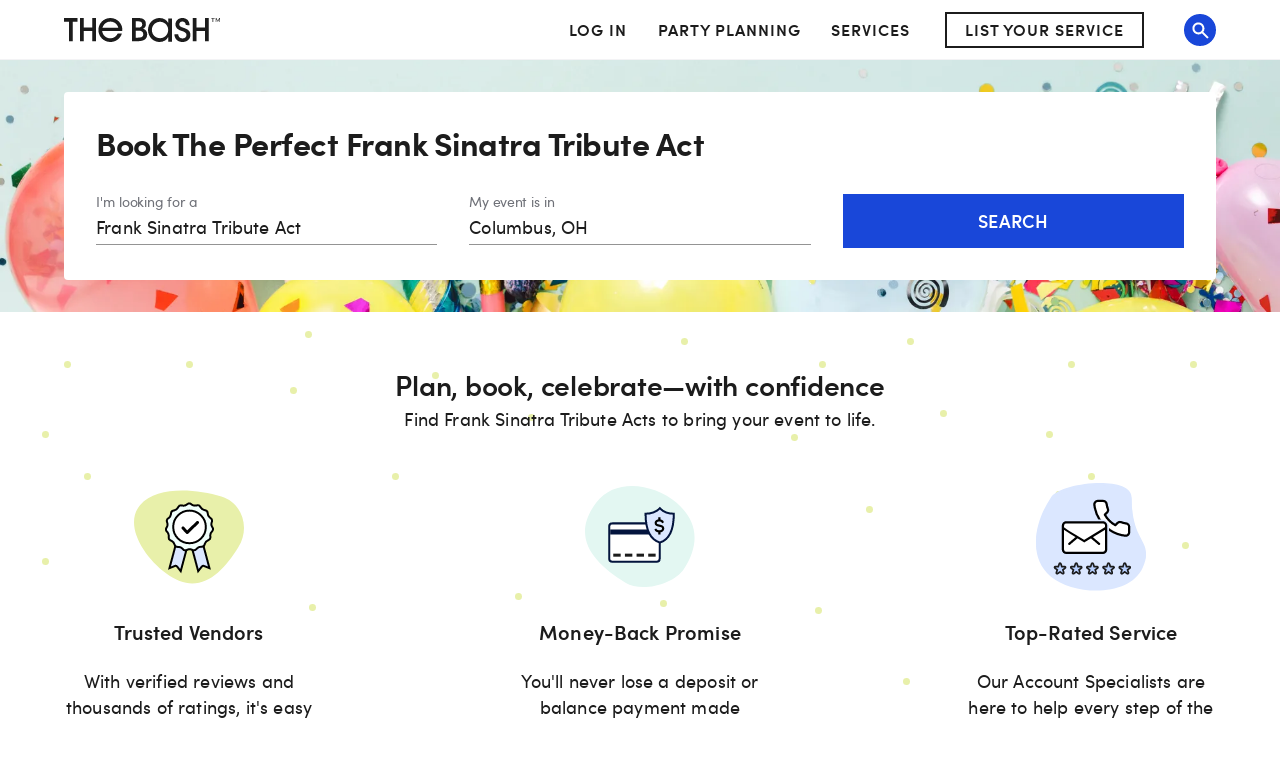

--- FILE ---
content_type: application/javascript; charset=UTF-8
request_url: https://www.thebash.com/_next/static/chunks/pages/services/%5BserviceSlug%5D-3bff6b7522160e04.js
body_size: 136
content:
(self.webpackChunk_N_E=self.webpackChunk_N_E||[]).push([[3570],{20923:function(n,u,e){(window.__NEXT_P=window.__NEXT_P||[]).push(["/services/[serviceSlug]",function(){return e(63264)}])},63264:function(n,u,e){"use strict";e.r(u),e.d(u,{IndividualService:function(){return _},__N_SSP:function(){return t}});var i=e(85893);e(67294);var r=e(90148),t=!0;let _=n=>(0,i.jsx)(r.Pc,{...n});u.default=_}},function(n){n.O(0,[878,1216,7449,6253,8104,9166,7819,876,7354,3716,148,2888,9774,179],function(){return n(n.s=20923)}),_N_E=n.O()}]);
//# sourceMappingURL=[serviceSlug]-3bff6b7522160e04.js.map

--- FILE ---
content_type: application/javascript; charset=UTF-8
request_url: https://www.thebash.com/_next/static/chunks/9166-9ebab9adbc86a9cc.js
body_size: 2653
content:
(self.webpackChunk_N_E=self.webpackChunk_N_E||[]).push([[9166],{208:function(e){var t;window,t=function(){return function(e){var t={};function r(n){if(t[n])return t[n].exports;var o=t[n]={i:n,l:!1,exports:{}};return e[n].call(o.exports,o,o.exports,r),o.l=!0,o.exports}return r.m=e,r.c=t,r.d=function(e,t,n){r.o(e,t)||Object.defineProperty(e,t,{enumerable:!0,get:n})},r.r=function(e){"undefined"!=typeof Symbol&&Symbol.toStringTag&&Object.defineProperty(e,Symbol.toStringTag,{value:"Module"}),Object.defineProperty(e,"__esModule",{value:!0})},r.t=function(e,t){if(1&t&&(e=r(e)),8&t||4&t&&"object"==typeof e&&e&&e.__esModule)return e;var n=Object.create(null);if(r.r(n),Object.defineProperty(n,"default",{enumerable:!0,value:e}),2&t&&"string"!=typeof e)for(var o in e)r.d(n,o,(function(t){return e[t]}).bind(null,o));return n},r.n=function(e){var t=e&&e.__esModule?function(){return e.default}:function(){return e};return r.d(t,"a",t),t},r.o=function(e,t){return Object.prototype.hasOwnProperty.call(e,t)},r.p="",r(r.s=2)}([function(e,t){var r=/^[aeiouAEIOU]/;t.startsWithVowel=function(e){return r.test(e)},t.capitalize=function(e,t){return t.capitalize&&(e="".concat(e.charAt(0).toUpperCase()).concat(e.slice(1))),e}},function(e,t){t.check=function(e,r){if(r){var n=new RegExp("".concat(r,"$"));if((e=e.replace(n,"")).length<=1)return!1}return t.list.indexOf(e)>-1},t.list=["eunuch","eucalyptus","eugenics","eulogy","euphemism","euphony","euphoria","eureka","euro","european","euphemistic","euphonic","euphoric","euphemistically","euphonically","euphorically","heir","heiress","herb","homage","honesty","honor","honour","hour","honest","honorous","honestly","hourly","one","ouija","once","ubiquity","udometer","ufo","uke","ukelele","ululate","unicorn","unicycle","uniform","unify","union","unison","unit","unity","universe","university","upas","ural","uranium","urea","ureter","urethra","urine","urologist","urology","urus","usage","use","user","usual","usurp","usurper","usury","utensil","uterus","utility","utopia","utricle","uvarovite","uvea","uvula","utah","utahn","ubiquitous","ugandan","ukrainian","unanimous","unicameral","unified","unique","unisex","universal","urinal","urological","useful","useless","usurious","utilitarian","utopic","ubiquitously","unanimously","unicamerally","uniquely","universally","urologically","usefully","uselessly","usuriously","yttria","yggdrasil","ylem","yperite","ytterbia","ytterbium","yttrium","ytterbous","ytterbic","yttric","f","h","l","m","n","r","s","u","x"]},function(e,t,r){var n=r(0).capitalize,o=r(1),i=r(3),u=function(e){var t,r=arguments.length>1&&void 0!==arguments[1]?arguments[1]:{};return i.some(function(n){if(n.check(e,r))return t=n.run(e,r),!0}),a(t,r,e)},a=function(e,t,r){return(e=n(e,t),t.articleOnly)?e:"".concat(e," ").concat(r)};u.irregularWords=o.list,e.exports=u},function(e,t,r){e.exports=[r(4),r(5),r(6)]},function(e,t){var r=/^([0-9,]+)/,n=/^(11|8|18)/,o=/^(11|18)/;t.check=function(e){return r.test(e)},t.run=function(e,t){var i=e.toString().match(r)[1].replace(/,/g,""),u="a";if(n.test(i)){var a=o.test(i);u=a&&4===i.length?"colloquial"===t.numbers?"an":"a":a&&(i.length-2)%3==0?"an":i.startsWith("8")?"an":"a"}return u}},function(e,t,r){var n=r(0).startsWithVowel,o=/^[A-Z]+$/,i=/^[UFHLMNRSX]/;t.check=function(e,t){return!t.caseInsensitive&&o.test(e.split(" ")[0])},t.run=function(e){var t=i.test(e.charAt(0));return n(e)===t?"a":"an"}},function(e,t,r){var n=r(0).startsWithVowel,o=r(1),i=/[\s'-]/;t.check=function(){return!0},t.run=function(e,t){var r,u,a=(r=e.split(i)[0].toLowerCase(),[null,"s","es","ed"].reduce(function(e,t){return e||o.check(r,t)},!1));return((u=n(e))||a)&&!(u&&a)?"an":"a"}}])},e.exports=t()},60762:function(e,t,r){"use strict";r.d(t,{Z:function(){return y}});var n=r(87462),o=r(63366),i=r(67294),u=r(86010),a=r(94780),s=r(77527),c=r(29567),l=r(93454),f=r(1588),d=r(34867);function p(e){return(0,d.Z)("MuiCard",e)}(0,f.Z)("MuiCard",["root"]);var h=r(85893);let v=["className","raised"],m=e=>{let{classes:t}=e;return(0,a.Z)({root:["root"]},p,t)},g=(0,s.ZP)(l.Z,{name:"MuiCard",slot:"Root",overridesResolver:(e,t)=>t.root})(()=>({overflow:"hidden"}));var y=i.forwardRef(function(e,t){let r=(0,c.Z)({props:e,name:"MuiCard"}),{className:i,raised:a=!1}=r,s=(0,o.Z)(r,v),l=(0,n.Z)({},r,{raised:a}),f=m(l);return(0,h.jsx)(g,(0,n.Z)({className:(0,u.Z)(f.root,i),elevation:a?8:void 0,ref:t,ownerState:l},s))})},81359:function(e,t,r){"use strict";r.d(t,{Z:function(){return b}});var n=r(87462),o=r(63366),i=r(67294),u=r(86010),a=r(94780),s=r(29567),c=r(77527),l=r(1588),f=r(34867);function d(e){return(0,f.Z)("MuiCardActionArea",e)}let p=(0,l.Z)("MuiCardActionArea",["root","focusVisible","focusHighlight"]);var h=r(8480),v=r(85893);let m=["children","className","focusVisibleClassName"],g=e=>{let{classes:t}=e;return(0,a.Z)({root:["root"],focusHighlight:["focusHighlight"]},d,t)},y=(0,c.ZP)(h.Z,{name:"MuiCardActionArea",slot:"Root",overridesResolver:(e,t)=>t.root})(e=>{let{theme:t}=e;return{display:"block",textAlign:"inherit",borderRadius:"inherit",width:"100%",["&:hover .".concat(p.focusHighlight)]:{opacity:(t.vars||t).palette.action.hoverOpacity,"@media (hover: none)":{opacity:0}},["&.".concat(p.focusVisible," .").concat(p.focusHighlight)]:{opacity:(t.vars||t).palette.action.focusOpacity}}}),Z=(0,c.ZP)("span",{name:"MuiCardActionArea",slot:"FocusHighlight",overridesResolver:(e,t)=>t.focusHighlight})(e=>{let{theme:t}=e;return{overflow:"hidden",pointerEvents:"none",position:"absolute",top:0,right:0,bottom:0,left:0,borderRadius:"inherit",opacity:0,backgroundColor:"currentcolor",transition:t.transitions.create("opacity",{duration:t.transitions.duration.short})}});var b=i.forwardRef(function(e,t){let r=(0,s.Z)({props:e,name:"MuiCardActionArea"}),{children:i,className:a,focusVisibleClassName:c}=r,l=(0,o.Z)(r,m),f=g(r);return(0,v.jsxs)(y,(0,n.Z)({className:(0,u.Z)(f.root,a),focusVisibleClassName:(0,u.Z)(c,f.focusVisible),ref:t,ownerState:r},l,{children:[i,(0,v.jsx)(Z,{className:f.focusHighlight,ownerState:r})]}))})},71919:function(e,t,r){"use strict";r.d(t,{Z:function(){return g}});var n=r(87462),o=r(63366),i=r(67294),u=r(86010),a=r(94780),s=r(77527),c=r(29567),l=r(1588),f=r(34867);function d(e){return(0,f.Z)("MuiCardContent",e)}(0,l.Z)("MuiCardContent",["root"]);var p=r(85893);let h=["className","component"],v=e=>{let{classes:t}=e;return(0,a.Z)({root:["root"]},d,t)},m=(0,s.ZP)("div",{name:"MuiCardContent",slot:"Root",overridesResolver:(e,t)=>t.root})(()=>({padding:16,"&:last-child":{paddingBottom:24}}));var g=i.forwardRef(function(e,t){let r=(0,c.Z)({props:e,name:"MuiCardContent"}),{className:i,component:a="div"}=r,s=(0,o.Z)(r,h),l=(0,n.Z)({},r,{component:a}),f=v(l);return(0,p.jsx)(m,(0,n.Z)({as:a,className:(0,u.Z)(f.root,i),ownerState:l,ref:t},s))})},37093:function(e,t,r){"use strict";r.d(t,{Z:function(){return Z}});var n=r(63366),o=r(87462),i=r(67294),u=r(86010),a=r(94780),s=r(29567),c=r(77527),l=r(1588),f=r(34867);function d(e){return(0,f.Z)("MuiCardMedia",e)}(0,l.Z)("MuiCardMedia",["root","media","img"]);var p=r(85893);let h=["children","className","component","image","src","style"],v=e=>{let{classes:t,isMediaComponent:r,isImageComponent:n}=e;return(0,a.Z)({root:["root",r&&"media",n&&"img"]},d,t)},m=(0,c.ZP)("div",{name:"MuiCardMedia",slot:"Root",overridesResolver:(e,t)=>{let{ownerState:r}=e,{isMediaComponent:n,isImageComponent:o}=r;return[t.root,n&&t.media,o&&t.img]}})(e=>{let{ownerState:t}=e;return(0,o.Z)({display:"block",backgroundSize:"cover",backgroundRepeat:"no-repeat",backgroundPosition:"center"},t.isMediaComponent&&{width:"100%"},t.isImageComponent&&{objectFit:"cover"})}),g=["video","audio","picture","iframe","img"],y=["picture","img"];var Z=i.forwardRef(function(e,t){let r=(0,s.Z)({props:e,name:"MuiCardMedia"}),{children:i,className:a,component:c="div",image:l,src:f,style:d}=r,Z=(0,n.Z)(r,h),b=-1!==g.indexOf(c),C=!b&&l?(0,o.Z)({backgroundImage:'url("'.concat(l,'")')},d):d,M=(0,o.Z)({},r,{component:c,isMediaComponent:b,isImageComponent:-1!==y.indexOf(c)}),w=v(M);return(0,p.jsx)(m,(0,o.Z)({className:(0,u.Z)(w.root,a),as:c,role:!b&&l?"img":void 0,ref:t,style:C,ownerState:M,src:b?l||f:void 0},Z,{children:i}))})}}]);
//# sourceMappingURL=9166-9ebab9adbc86a9cc.js.map

--- FILE ---
content_type: application/javascript; charset=UTF-8
request_url: https://www.thebash.com/_next/static/chunks/148-3025f86f84f43aa1.js
body_size: 7017
content:
"use strict";(self.webpackChunk_N_E=self.webpackChunk_N_E||[]).push([[148],{4994:function(e,r,t){var i=t(85893);t(67294);var a=t(45697),s=t.n(a),n=t(96788),o=t(77527),l=t(13625),c=t(88659);let p=(0,o.ZP)(c.S)(e=>{let{theme:r}=e;return{display:"flex",flexDirection:"column",width:"calc(100% - 32px)",padding:"56px 16px",textAlign:"center",[r.breakpoints.up("md")]:{width:"100%",padding:"56px 0 68px"}}}),d=(0,o.ZP)(n.Z)(e=>{let{theme:r}=e;return{marginTop:0,marginBottom:r.spacing(1)}}),g=(0,o.ZP)(n.Z)(e=>{let{theme:r}=e;return{marginBottom:r.spacing(3)}}),u=e=>{let{title:r,subtitle:t,onLearnMoreClick:a,backgroundColor:s}=e;return(0,i.jsxs)(p,{backgroundColor:s,children:[(0,i.jsx)(d,{variant:"h2",children:r}),(0,i.jsx)(g,{variant:"body1",children:t}),(0,i.jsx)(l.Z,{onClick:a,type:"secondary",sx:{margin:"auto"},children:"Learn More"})]})};u.propTypes={title:s().string.isRequired,subtitle:s().string.isRequired,onLearnMoreClick:s().func.isRequired,backgroundColor:s().string},u.defaultProps={backgroundColor:null},r.Z=u},34997:function(e,r,t){var i=t(85893),a=t(67294),s=t(45697),n=t.n(s),o=t(68573),l=t(69271),c=t(13625),p=t(84068),d=t(2664),g=t(12032),u=t(7628),h=t(18745),m=t(4291),x=t(58600),y=t(99245),v=t.n(y);let f=e=>({...e.typography.body1,...e.fontSizes[16],margin:0,textOverflow:"ellipsis",display:"-webkit-box",overflow:"hidden",WebkitLineClamp:2,WebkitBoxOrient:"vertical",color:e.palette.grey[700],"&:hover":{textDecoration:"none"},fallbacks:{display:"block"}}),j=e=>{let{articles:r,title:t,titleAlign:s,analyticsProps:n}=e,y=(0,d.I0)(),j=(0,h.Z)(),[b,C]=(0,a.useState)(!1),P=e=>{let{hed:r,slug:t}=e,i={articleName:r,articleSlug:t};v()(n)||(i={...i,...n}),y((0,g.Mc)({...i}))};return!r||r.length<=0?null:(0,i.jsxs)(x.Z,{backgroundColor:j.palette.grey[200],children:[(0,i.jsx)(l.Z,{variant:"h2",sx:{margin:0,paddingTop:4,paddingBottom:3,textAlign:s},children:t}),(0,i.jsxs)(o.ZP,{container:!0,spacing:2,justifyContent:"center",children:[r.slice(0,4).map(e=>(0,i.jsx)(o.ZP,{item:!0,xs:12,md:6,lg:3,children:(0,i.jsx)(u.ZP,{sxTitle:f,onClick:e=>{let{hed:r,slug:t}=e;return P({hed:r,slug:t})},hed:e.hed,thumbSquareUrl:e.thumbSquareUrl,slug:e.slug})},e.hed)),r.length>4&&(0,i.jsxs)(i.Fragment,{children:[(0,i.jsx)(o.ZP,{style:{paddingTop:0,paddingBottom:0},item:!0,xs:12,children:(0,i.jsx)(m.Z,{in:b,unmountOnExit:!0,children:(0,i.jsx)(o.ZP,{container:!0,spacing:2,justifyContent:"center",children:r.slice(4,8).map(e=>(0,i.jsx)(o.ZP,{item:!0,xs:12,md:6,lg:3,children:(0,i.jsx)(u.ZP,{sxTitle:f,onClick:e=>{let{hed:r,slug:t}=e;return P({hed:r,slug:t})},hed:e.hed,thumbSquareUrl:e.thumbSquareUrl,slug:e.slug})},e.hed))})})}),(0,i.jsx)(o.ZP,{item:!0,xs:12,sx:{padding:0,marginTop:"-28px",textAlign:"center",marginBottom:"20px","& p":{textTransform:"uppercase",fontWeight:j.typography.h5.fontWeight,fontSize:14,lineHeight:"18px"},"& .icon":{verticalAlign:"middle"}},children:(0,i.jsxs)(c.Z,{type:"tertiary",onClick:()=>C(e=>!e),children:[(0,i.jsx)(l.Z,{variant:"body1",children:b?"Show less":"Show more"}),(0,i.jsx)(p.C,{className:"icon",direction:b?"top":"bottom"})]})})]})]})]})},b={articles:n().arrayOf(n().shape({hed:n().string.isRequired,slug:n().string.isRequired,thumbSquareUrl:n().string.isRequired})).isRequired,title:n().string.isRequired,titleAlign:n().oneOf(["left","right","center","justify","inherit"]),analyticsProps:n().shape({})};j.defaultProps={titleAlign:"left",analyticsProps:null},j.propTypes=b,r.Z=j},73432:function(e,r,t){var i=t(85893);t(67294);var a=t(45697),s=t.n(a),n=t(2664),o=t(20357),l=t(28505),c=t(57240),p=t(9338),d=t(60829),g=t.n(d),u=t(73868),h=t(99245),m=t.n(h),x=t(12032);let y=e=>{let{enableMemberSearch:r,onSearchTrackingData:t,...a}=e,s=(0,n.I0)(),d=r?(0,o.Z)("https://".concat(p.gmConfig.domains.www)):{getMembers:()=>[]};return(0,i.jsx)(l.Z,{...a,onSearch:e=>{if(!m()(t)){let{name:r,properties:i}=t,{serviceType:a,location:n}=e,o={...i,searchedCategory:a.name,searchedLocation:null==n?void 0:n.displayName};s((0,x.L9)(r,o))}},membersApiClient:d,cookieHelper:u.Z,localStorageHelper:g(),serviceTypesApiClient:(0,c.Z)("https://".concat(p.gmConfig.domains.www))})};y.props={onSearchTrackingData:s().shape({name:s().string.isRequired,properties:s().shape({})}),enableMemberSearch:s().bool},y.defaultProps={onSearchTrackingData:null,enableMemberSearch:!1},r.Z=y},86755:function(e,r){r.Z=e=>e>0?"".concat(e," Review").concat(e>1?"s":""):null},94424:function(e,r,t){var i=t(85893);t(67294);var a=t(45697),s=t.n(a),n=t(2664),o=t(60762),l=t(81359),c=t(71919),p=t(37093),d=t(69271),g=t(17168),u=t(86755),h=t(43206),m=t(22878),x=t(53450);let y=e=>{let{profile:r,onDispatch:t,sx:a}=e,{stars:s,thumbnailUrl:x,profileName:y,numberOfReviews:v,primaryServiceType:f,cityState:j,canonicalProfileDirectory:b}=r,C=(0,n.I0)(),P=()=>{t&&C(t(r))};return(0,i.jsx)(o.Z,{sx:e=>({border:"1px solid #D9DAE0",boxShadow:e.constants.boxShadows.main,borderRadius:"3px",width:"100%",overflow:"hidden","&:hover, &:active":{boxShadow:e.constants.boxShadows.darker},...(0,m.Z)(e,a)}),children:(0,i.jsxs)(l.Z,{href:b,onClick:()=>P(),sx:{display:"flex",flexDirection:"column","&:hover":{backgroundColor:"none",color:"black",textDecoration:"none"},"&:hover $focusHighlight":{opacity:0}},children:[(0,i.jsx)(p.Z,{sx:{width:110,height:110,borderRadius:"50%",margin:"0 auto",marginTop:2.5},image:(0,h.Z)(x,110,110),title:y}),(0,i.jsxs)(c.Z,{sx:{margin:"0 auto",padding:2,display:"flex",flexDirection:"column",justifyContent:{xs:"flex-end",md:"flex-start"},height:{md:180}},children:[(0,i.jsx)(d.Z,{variant:"h4",component:"p",sx:{lineHeight:1.25,textTransform:"none",margin:0,letterSpacing:0,textAlign:"center",display:"-webkit-box",overflow:"hidden",textOverflow:"ellipsis",WebkitBoxOrient:"vertical",maxHeight:50,WebkitLineClamp:{xs:1,md:2},minHeight:{md:50}},children:y}),(f||j.trim().length>1)&&(0,i.jsx)(d.Z,{gutterBottom:!0,component:"p",variant:"small",sx:{lineHeight:1.2,margin:"8px auto 0",textAlign:"center",textTransform:"uppercase",display:"-webkit-box",overflow:"hidden",textOverflow:"ellipsis",WebkitBoxOrient:"vertical",maxHeight:"28px",WebkitLineClamp:2,height:{md:"28px"}},children:(()=>{let e=f&&f.personForm?"".concat(f.personForm.trim()):"",r=e&&j.trim().length>1?" in ":"",t=j.trim().length>1?j:"";return"".concat(e," ").concat(r," ").concat(t)})()}),s>0&&(0,i.jsx)(g.ZF,{stars:s,sx:{justifyContent:"center",margin:"1rem auto 0"}}),(0,i.jsx)(d.Z,{component:"p",variant:"small",sx:{margin:"8px auto 0",textAlign:"center",textTransform:"uppercase"},children:(0,u.Z)(v)})]})]})})};y.propTypes={profile:s().shape({stars:s().number,thumbnailUrl:s().string.isRequired,profileName:s().string.isRequired,numberOfReviews:s().number,primaryServiceType:s().shape({personForm:s().string}),cityState:s().string,canonicalProfileDirectory:s().string.isRequired}).isRequired,onDispatch:s().func,sx:x.Z},y.defaultProps={onDispatch:null,sx:{}},r.Z=y},90148:function(e,r,t){t.d(r,{al:function(){return eT},Rf:function(){return J},Pc:function(){return ex},yC:function(){return eP},C3:function(){return W}});var i=t(85893),a=t(67294),s=t(45697),n=t.n(s),o=t(3109),l=t(96788),c=t(53171);let p=e=>{let{serviceCopy:r}=e;if(!r)return null;let{title:t,description:a}=r;return t||a?(0,i.jsxs)(c.Z,{justifyContent:"center",sx:{paddingTop:5,paddingBottom:5,textAlign:{md:"center"}},children:[(0,i.jsx)(l.Z,{component:"h2",display:"contents",margin:0,children:t&&(0,i.jsxs)("b",{children:[t," "]})}),a&&a]}):null};p.propTypes={serviceCopy:n().shape({title:n().string,description:n().string}).isRequired};var d=t(25239),g=t(69271),u=t(84068),h=t(2664),m=t(90642),x=t(54958),y=t(10520),v=t(87263),f=t(95931);let j=()=>({type:y.U3,name:v.aq,properties:{clickArea:v.jn,clickTarget:"See All Vendors",ctaStyle:v.qX}}),b=(e,r,t,i)=>({type:y.U3,name:v.uh,properties:{clickArea:"Popular Cities",clickTarget:e,ctaStyle:v.qX,servicePageType:t,serviceCategory:r,serviceState:i}}),C=(e,r,t,i)=>({type:y.U3,name:v.uh,properties:{clickArea:v.Xe,clickTarget:e,ctaStyle:v.qX,servicePageType:t,serviceCategory:r,serviceState:i}}),P=(e,r,t,i,a)=>a(C(e,r,t,i)),Z=(e,r)=>({type:y.U3,name:v.aq,properties:{servicePageType:f.r3,serviceCategory:e,clickArea:"category list",clickTarget:r,ctaStyle:v.qX}}),R=(e,r,t)=>({type:y.U3,name:v.aq,properties:{servicePageType:f.OJ,serviceCategory:e,serviceState:t,clickArea:"AZ list",clickTarget:r,ctaStyle:v.qX}}),k=e=>{let{clickTarget:r,serviceCategory:t,ctaStyle:i="button"}=e;return{type:y.U3,name:f.AU,properties:{clickArea:"Locations List",clickTarget:r,ctaStyle:i,servicePageType:f.cz,serviceCategory:t}}},T=e=>{let{servicePageType:r,serviceCategory:t}=e;return{type:y.U3,name:v.aq,properties:{clickArea:v.jn,clickTarget:v.Px,servicePageType:r,midLevelCategory:t}}},S=e=>{let{servicePageType:r,serviceCategory:t,memberID:i,profileName:a,locationCity:s,locationState:n,vendorPrimaryCategory:o}=e;return{type:y.U3,name:"Profile Tile Click",properties:{servicePageType:r,[f.uw[r]]:t,clickArea:v.jn,clickTarget:v.ws,memberID:i,profileName:a,locationCity:s,locationState:n,searchResultsType:f.AU,vendorPrimaryCategory:o}}};var q=t(99245),w=t.n(q);let A=e=>{let{title:r,href:t}=e;return w()(t)?null:(0,i.jsx)(d.Z,{path:"".concat(t),scroll:!1,children:(0,i.jsxs)(g.Z,{variant:"body1",sx:e=>({fontFamily:e.typography.h5.fontFamily,display:"flex",alignItems:"center",textTransform:"uppercase",fontSize:14,marginTop:2}),children:["View All ".concat(r)," ",(0,i.jsx)(u.C,{direction:"right"})]})})},D=e=>{let{serviceCMSData:r}=e,{name:t,jsonContent:a,headerCopy:s={}}=r,{categoryHeaderCopy:n,categoryHeaderSubcopy:o}=s,l=(0,h.I0)();return(0,i.jsxs)(m.Z,{component:"section",padding:"56px 0 12px",children:[(0,i.jsx)(g.Z,{variant:"h2",mt:0,mb:1,children:n||"Explore ".concat(t)}),(0,i.jsx)(g.Z,{variant:"body1",pb:.5,children:o||"Discover all types of ".concat(t.toLowerCase()," on The Bash.")}),(0,i.jsx)(x.Z,{linkData:a||[],onClick:e=>{let{title:r}=e;l(Z(t,r))},customComponent:(0,i.jsx)(A,{}),hideHeaderLink:!0,addJumpToHeader:!0})]})};D.propTypes={serviceCMSData:n().shape({}).isRequired};var I=t(34997),M=t(93454),B=t(77527),F=t(58600),L=t(73432),O=(e,r)=>{let{name:t,personForm:i,pluralForm:a,fileName:s,isSingleSearch:n}=r,o=null;return e!==f.sn&&e!==f.r3&&(o={name:t,personForm:i,pluralForm:a,fileName:s,isSingleSearch:n}),o};let U=(0,B.ZP)(m.Z)(e=>{let{theme:r}=e;return{height:"90px",width:"100%",backgroundSize:"cover",backgroundRepeat:"no-repeat",boxSizing:"borderBox",backgroundPosition:"center bottom",backgroundImage:"url(".concat(f.wP,"~sc_500.180)"),[r.breakpoints.up("md")]:{display:"none",height:252}}}),N=(0,B.ZP)(M.Z)(e=>{let{theme:r}=e;return{padding:"32px 16px",[r.breakpoints.up("md")]:{padding:32}}}),V=e=>{let{servicePageType:r,serviceCMSData:t,sx:a}=e,s=O(r,t),n={name:f.AU,properties:{clickArea:"Hero",clickTarget:"Search",ctaStyle:v.PP}};return(0,i.jsxs)(F.Z,{sx:{backgroundImage:{md:"url(".concat(f.wP,"~sc_2000.720)")},backgroundSize:{md:"cover"},backgroundRepeat:{md:"no-repeat"},backgroundPosition:{md:"center bottom"},...a},containerProps:{sx:{pt:{md:4},pb:{md:4}}},children:[(0,i.jsx)(U,{}),(0,i.jsxs)(N,{elevation:0,children:[(0,i.jsx)(g.Z,{variant:"h1",sx:{marginTop:0,marginBottom:4,textTransform:"capitalize"},children:r===f.sn||r===f.r3?"".concat(t.headerCopy.serviceHeaderCopyOne," ").concat(t.headerCopy.serviceHeaderCopyTwo.toLowerCase()):t.serviceH1}),(0,i.jsx)(L.Z,{...e,initialServiceType:s,onSearchTrackingData:n,showEventDateField:!1,enableGeoLocation:!0})]})]})};V.propTypes={servicePageType:n().string.isRequired,serviceCMSData:n().shape({})},V.defaultProps={serviceCMSData:{}};var H=t(81866);let z=e=>{let{metaDataProps:r,serviceCMSData:t,pageViewProps:{hasRelatedArticles:a,servicePageType:s,serviceCategory:n}}=e,{relatedArticles:l,name:c,serviceCopy:d,headerCopy:g={}}=t,{serviceHeaderCopyTwo:u}=g,h="".concat(f.wP,"~sc_500.180"),m="".concat(f.wP,"~sc_2000.720");return(0,i.jsxs)(i.Fragment,{children:[(0,i.jsx)(o.Z,{...r,mobileHeroImageUrl:h,desktopHeroImageUrl:m}),(0,i.jsx)(V,{sx:{marginBottom:"30px"},...e}),(0,i.jsx)(p,{serviceCopy:d}),(0,i.jsx)(F.Z,{children:(0,i.jsx)(D,{serviceCMSData:t})}),(0,i.jsx)(H.Z,{segmentProps:{servicePageType:s,serviceCategory:n},categorySingular:u,categoryPlural:c}),a&&(0,i.jsx)(I.Z,{articles:l,analyticsProps:{servicePageType:s,serviceCategory:n},title:"Party Ideas and Inspiration"})]})};z.propTypes={pageViewProps:n().shape({hasRelatedArticles:n().bool.isRequired,servicePageType:n().string.isRequired,serviceCategory:n().string.isRequired}).isRequired,metaDataProps:n().shape({}).isRequired,serviceSlug:n().string.isRequired,serviceCMSData:n().shape({relatedArticles:n().arrayOf(n().shape({})),name:n().string.isRequired,headerCopy:n().shape({categoryHeaderCopy:n().string,categoryHeaderSubcopy:n().string})})},z.defaultProps={serviceCMSData:{relatedArticles:null}};var W=z,G=t(68573),_=t(94424);let E=e=>{let{servicePageType:r,serviceCategory:t,topVendorResults:a,categoryPluralForm:s,servicePageSearchSlug:n}=e,{searchResults:o,location:l}=a,c=(0,h.I0)();if(!o||(null==o?void 0:o.length)===0)return null;let p=o.length,x=o.map(e=>({stars:e.rating,thumbnailUrl:e.thumbnailPhotoUrl,canonicalProfileDirectory:e.profileUrl,cityState:"".concat(e.cityName,", ").concat(e.stateOrProvinceAbbreviation),primaryServiceType:{personForm:e.primaryServiceName},...e}));return(0,i.jsxs)(F.Z,{sx:{paddingTop:3.5,paddingBottom:7},backgroundColor:"#F3F3F5",children:[(0,i.jsxs)(m.Z,{sx:{display:"flex",flexDirection:{xs:"column",sm:"row"},alignItems:{sm:"baseline"},justifyContent:{sm:"space-between"},"& h2":{marginBottom:2},"& .link":{marginBottom:{xs:4,md:2}},"& .icon":{verticalAlign:"middle"}},children:[(0,i.jsx)(g.Z,{variant:"h2",children:"Top ".concat(p," ").concat(s," Near ").concat(l.displayName)}),(0,i.jsx)(d.Z,{className:"link",path:"/search/".concat(n,"-").concat(l.fileName),onClick:()=>{c(T({servicePageType:r,serviceCategory:"/".concat(t)}))},children:(0,i.jsxs)(g.Z,{variant:"body1",sx:e=>({textTransform:"uppercase",fontWeight:e.typography.h5.fontWeight,fontSize:14,lineHeight:"18px",alignItems:"center",display:"flex"}),children:["See more",(0,i.jsx)(u.C,{className:"icon",direction:"right"})]})})]}),(0,i.jsx)(G.ZP,{container:!0,spacing:1,children:x.map((e,a)=>a<=8&&(0,i.jsx)(G.ZP,{item:!0,xs:12,md:4,lg:3,children:(0,i.jsx)(_.Z,{profile:e,onDispatch:()=>S({servicePageType:r,serviceCategory:t,memberID:e.memberID,locationCity:e.cityName,locationState:e.stateOrProvinceAbbreviation,profileName:e.profileName,vendorPrimaryCategory:e.primaryServiceName}),sx:{margin:0}})},e.profileName))})]})};E.propTypes={servicePageType:n().string.isRequired,serviceCategory:n().string.isRequired,servicePageSearchSlug:n().string.isRequired,topVendorResults:n().shape({}).isRequired,categoryPluralForm:n().string.isRequired};let X=e=>{let{metaDataProps:r,servicePageType:t,serviceCMSData:a,serviceCMSData:{relatedArticles:s,serviceCopy:n,name:l,headerCopy:c},pageViewProps:{hasRelatedArticles:d,serviceCategory:g},topVendorResults:u,serviceSlug:h}=e;return(0,i.jsxs)(i.Fragment,{children:[(0,i.jsx)(o.Z,{...r}),(0,i.jsx)(V,{...e}),(0,i.jsx)(p,{serviceCopy:n}),u&&(0,i.jsx)(E,{topVendorResults:u,categoryPluralForm:l,serviceCategory:h,servicePageType:t,servicePageSearchSlug:f.r6[h]}),(0,i.jsx)(F.Z,{children:(0,i.jsx)(D,{serviceCMSData:a})}),(0,i.jsx)(H.Z,{segmentProps:{servicePageType:t,serviceCategory:g},categorySingular:c.serviceHeaderCopyTwo,categoryPlural:l}),d&&(0,i.jsx)(I.Z,{articles:s,analyticsProps:{servicePageType:t,serviceCategory:g},title:"Party Ideas and Inspiration"})]})};X.propTypes={pageViewProps:n().shape({hasRelatedArticles:n().bool.isRequired,servicePageType:n().string.isRequired,serviceCategory:n().string.isRequired}).isRequired,metaDataProps:n().shape({}).isRequired,serviceCMSData:n().shape({relatedArticles:n().arrayOf(n().shape({}))})},X.defaultProps={serviceCMSData:{relatedArticles:null}};var J=X,Y=t(208),$=t.n(Y),K=t(18745),Q=t(56466),ee=t(23170);let er=(0,B.ZP)(F.Z)(e=>{let{theme:r}=e;return{paddingTop:28,paddingBottom:32,"& .MuiGrid-root.MuiGrid-spacing-xs-5":{[r.breakpoints.up("md")]:{marginTop:0,marginBottom:0},"& .MuiGrid-item":{paddingTop:8,paddingBottom:8,[r.breakpoints.up("md")]:{paddingTop:0,paddingBottom:0}}}}}),et=e=>{let{serviceType:r,totalResults:t,searchResults:a,location:s,searchInfo:n,pageType:o}=e,l=(0,h.I0)(),c=(0,K.Z)();return t?(0,i.jsxs)(er,{backgroundColor:c.palette.grey[200],children:[(0,i.jsxs)(G.ZP,{container:!0,children:[(0,i.jsxs)(G.ZP,{item:!0,sm:12,md:7,sx:{mb:{md:3}},children:[(0,i.jsx)(g.Z,{variant:"h2",sx:{mb:1},children:"Top ".concat(r.pluralForm," Near ").concat(s.displayName)}),(0,i.jsx)(ee.Z,{sx:{display:"flex",alignItems:"center"}})]}),(0,i.jsx)(G.ZP,{item:!0,sm:12,md:5,sx:{display:"flex",justifyContent:"flex-end",alignItems:"center",textTransform:"uppercase",marginTop:0},children:(0,i.jsxs)(d.Z,{sx:{fontSize:14,display:"flex",alignItems:"center"},path:"/search/".concat(n.searchString),onClick:()=>l(j()),children:["See all ".concat(t," ").concat(r.pluralForm),(0,i.jsx)(u.C,{direction:"right"})]})})]}),(0,i.jsx)(m.Z,{sx:{pt:{xs:2,md:0}},children:a.map(e=>(0,i.jsx)(Q.hA,{...e,pageType:o,searchLocationName:s.displayName},e.memberID))})]}):null};et.propTypes={serviceType:n().shape({pluralForm:n().string}).isRequired,totalResults:n().number.isRequired,location:n().shape({location:n().shape({displayName:n().string})}).isRequired,searchInfo:n().shape({searchString:n().string}).isRequired,searchResults:n().arrayOf(n().shape({}).isRequired).isRequired,pageType:n().string},et.defaultProps={pageType:null};var ei=t(4291),ea=t(89540),es=t(13625);let en=n().arrayOf(n().shape({title:n().string.isRequired,href:n().string,searchCategoryByState:n().string,items:n().arrayOf(n().shape({title:n().string.isRequired,href:n().string.isRequired}))}));var eo=t(1599);let el=e=>{let{searchCategoryByState:r,stateAbbreviation:t,title:a,onClick:s}=e;return r?(0,i.jsx)(d.Z,{path:"".concat(r,"#service-locations"),scroll:!1,onClick:()=>s({clickTarget:"See More Locations (".concat(t,")"),ctaStyle:"link"}),children:(0,i.jsxs)(g.Z,{variant:"body1",sx:e=>({fontFamily:e.typography.h5.fontFamily,display:"flex",alignItems:"center",textTransform:"uppercase",fontSize:14,marginTop:2}),children:["See more ".concat(a," locations")," ",(0,i.jsx)(u.C,{direction:"right"})]})}):null},ec=e=>{let{personForm:r,pluralForm:t,locations:s,serviceCategory:n}=e,o=(0,K.Z)(),l=(0,ea.Z)(o.breakpoints.down("md")),c=(0,h.I0)(),[p,d]=(0,a.useState)(!1),u=e=>{let{clickTarget:r,title:t,ctaStyle:i}=e;if(t)return c(k({clickTarget:t,serviceCategory:n}));c(k({clickTarget:r,serviceCategory:n,ctaStyle:i}))},y=(0,a.useCallback)(e=>{u(e)},[]),v=(0,a.useMemo)(()=>(0,i.jsx)(el,{onClick:u}),[]);return(0,i.jsxs)(m.Z,{sx:e=>({margin:e.spacing(7,0)}),children:[(0,i.jsx)(g.Z,{variant:"h2",sx:{margin:0,marginBottom:1},children:"Find a Top-Rated ".concat(r)}),(0,i.jsx)(g.Z,{variant:"body1",children:"Browse ".concat(t," from these popular locations.")}),!p&&(0,i.jsx)(m.Z,{component:"a",sx:e=>({margin:"auto",position:"absolute",padding:8,background:e.palette.background.default,left:0,border:"2px solid",right:0,width:"fit-content",transform:"translateY(-100vh)",animation:"transform 0.3s",opacity:0,zIndex:0,"&:focus":{transform:"translateY(0vh)",opacity:1,zIndex:1}}),href:"#view-all",onClick:()=>(0,eo.Z)("#view-all"),children:"Skip to view all the states"}),(0,i.jsx)(ei.Z,{collapsedSize:l?1355:1e3,in:p,sx:{position:"relative","&::after":p?{}:{content:'""',width:"100%",height:219,position:"absolute",bottom:0,background:"linear-gradient(180deg, rgba(255, 255, 255, 0) 0%, rgba(255, 255, 255, 1) 100%)"}},children:(0,i.jsx)(x.Z,{linkData:s,onClick:y,customComponent:v})}),!p&&(0,i.jsx)(m.Z,{textAlign:"center",children:(0,i.jsx)(es.Z,{id:"view-all",type:"secondary",onClick:()=>{u({clickTarget:"View All",ctaStyle:"button"}),d(!0)},sx:{marginTop:"42px"},children:"View All"})})]})},ep={searchCategoryByState:n().string,stateAbbreviation:n().string,onClick:n().func.isRequired,title:n().string},ed={personForm:n().string.isRequired,pluralForm:n().string.isRequired,locations:en.isRequired,serviceCategory:n().string.isRequired};el.propTypes=ep,el.defaultProps={searchCategoryByState:"",stateAbbreviation:"",title:""},ec.propTypes=ed;var eg=t(9338),eu=t(4994),eh=t(12032);let em=e=>{let r=(0,h.I0)(),t=(0,K.Z)(),{metaDataProps:a,serviceCMSData:s,topVendorResults:n,statesAndCities:l,pageViewProps:{hasRelatedArticles:c,servicePageType:d,serviceCategory:g}}=e,{relatedArticles:u,signupLandingPagePath:m,serviceCopy:x,personForm:y,pluralForm:j}=s,b=y.toLowerCase();return(0,i.jsxs)(i.Fragment,{children:[(0,i.jsx)(o.Z,{...a}),(0,i.jsx)(V,{servicePageType:d,serviceCMSData:s}),(0,i.jsx)(H.Z,{segmentProps:{servicePageType:d,serviceCategory:g},categorySingular:y,categoryPlural:j}),(0,i.jsx)(p,{serviceCopy:x}),!w()(n)&&(0,i.jsx)(et,{...n,pageType:f.AU}),(0,i.jsx)(F.Z,{children:(0,i.jsx)(ec,{personForm:y,pluralForm:j,locations:l,serviceCategory:g})}),c&&(0,i.jsx)(I.Z,{articles:u,analyticsProps:{servicePageType:d,serviceCategory:g},title:"Party Ideas and Inspiration"}),(0,i.jsx)(eu.Z,{subtitle:"Click to learn how to get more ".concat(b," gigs."),title:"Are you ".concat($()(b)," looking to book more events?"),onLearnMoreClick:()=>{r((0,eh.O6)("Vendor Signup","Learn More",{ctaStyle:v.PP,serviceCategory:b,servicePageType:d})),window.location.assign("https://".concat(eg.gmConfig.domains.www).concat(m))},backgroundColor:t.palette.grey[200]})]})};em.propTypes={service:n().shape({personForm:n().string.isRequired}),pageViewProps:n().shape({hasRelatedArticles:n().bool.isRequired,servicePageType:n().string.isRequired,serviceCategory:n().string.isRequired}).isRequired,metaDataProps:n().shape({}).isRequired,topVendorResults:n().shape({}),serviceCMSData:n().shape({relatedArticles:n().arrayOf(n().shape({})),signupLandingPagePath:n().string.isRequired})},em.defaultProps={topVendorResults:{},serviceCMSData:{relatedArticles:null}};var ex=em;let ey=(e,r)=>{let t=r.state.displayName;return t&&""!==t?"".concat(e," ").concat(t):e},ev=e=>{let{serviceCategory:r,servicePageType:t,sectionTitle:a,list:s}=e,n=(0,h.I0)();return w()(s)?null:(0,i.jsx)(x.Z,{headerVariant:"h2",linkData:[{title:ey(a,s[0]),items:s}],onClick:e=>{let{title:i,location:a}=e;n(b(i,r,t,a))}})};ev.propTypes={sectionTitle:n().string.isRequired,list:n().arrayOf(n().shape({href:n().string.isRequired,title:n().string.isRequired})),serviceCategory:n().string.isRequired,servicePageType:n().string.isRequired},ev.defaultProps={list:[]};let ef=(e,r,t)=>"/services/".concat(e,"/").concat(r,"/cities/").concat(t.replace(/\s/g,""),"#service-locations").toLowerCase(),ej=e=>{let r=e[0];return r===e[e.length-1]?r:e},eb=e=>{let r=(0,h.I0)(),{title:t,serviceSlug:a,state:s,serviceCategory:n,servicePageType:o,cityByLetterGroupings:l,id:c}=e;return(0,i.jsxs)(i.Fragment,{children:[(0,i.jsx)(g.Z,{mt:0,variant:"h3",children:t}),(0,i.jsx)(m.Z,{component:"ul",sx:{padding:"0 0 56px",listStyle:"none",display:"flex",justifyContent:"flex-start",margin:"auto"},children:!w()(l)&&l.map(e=>(0,i.jsx)(m.Z,{sx:{marginRight:"32px"},children:(0,i.jsx)(d.Z,{id:c,path:ef(a,s.abbreviation,e),nextPath:"/services/[serviceSlug]/[stateAbbreviation]/cities/[letterGrouping]",onClick:()=>P(e,n,o,s.displayName,r),children:ej(e)})},e))})]})};eb.propTypes={title:n().string.isRequired,serviceCategory:n().string.isRequired,servicePageType:n().string.isRequired,enabledLetters:n().arrayOf(n().string),state:n().shape({abbreviation:n().string,displayName:n().string}).isRequired,serviceSlug:n().string.isRequired},eb.defaultProps={enabledLetters:["A","B","C","D","E","F","G","H","I","J","K","L","M","N","O","P","Q","R","S","T","U","V","W","X","Y","Z"]};let eC=e=>{let{metaDataProps:r,topVendorResults:t,serviceSlug:a,serviceCMSData:{relatedArticles:s,serviceCopy:n,pluralForm:l,personForm:c},pageViewProps:{hasRelatedArticles:d,servicePageType:g,serviceCategory:u},popularCities:h,cityByLetterGroupings:m}=e,{state:x}=h[0];return(0,i.jsxs)(i.Fragment,{children:[(0,i.jsx)(o.Z,{noindex:!0,...r}),(0,i.jsx)(V,{...e}),(0,i.jsx)(H.Z,{segmentProps:{servicePageType:g,serviceCategory:u},categorySingular:c,categoryPlural:l,location:x.name}),(0,i.jsx)(p,{serviceCopy:n}),!w()(t)&&(0,i.jsx)(et,{...t,pageType:f.AU}),(0,i.jsxs)(F.Z,{id:"service-locations",sx:e=>({paddingTop:"28px",paddingBottom:"20px","& .divider":{backgroundColor:e.palette.grey[500],margin:0}}),children:[(0,i.jsx)(ev,{sectionTitle:f.Wl,list:h,servicePageType:g,serviceCategory:u}),(0,i.jsx)(eb,{title:f.$v,cityByLetterGroupings:w()(m)?f.VP:m,state:x,serviceSlug:a,servicePageType:g,serviceCategory:u})]}),d&&(0,i.jsx)(I.Z,{articles:s,analyticsProps:{servicePageType:g,serviceCategory:u},title:"Party Ideas and Inspiration"})]})};eC.propTypes={pageViewProps:n().shape({hasRelatedArticles:n().bool.isRequired,servicePageType:n().string.isRequired,serviceCategory:n().string.isRequired}).isRequired,metaDataProps:n().shape({}).isRequired,service:n().shape({}),serviceCMSData:n().shape({}).isRequired,topVendorResults:n().shape({})},eC.defaultProps={service:{},topVendorResults:{},serviceCMSData:n().shape({relatedArticles:n().arrayOf(n().shape({}))})},eC.defaultProps={serviceCMSData:{relatedArticles:null}};var eP=eC;let eZ=e=>{let r=(0,h.I0)(),{serviceCMSData:t,cityByLetter:a,letterGrouping:s}=e,{name:n}=t,{state:o}=a[0],l=s[0].toUpperCase(),c=s[2].toUpperCase();return(0,i.jsx)("section",{children:(0,i.jsx)(x.Z,{linkData:[{title:"Find A City From ".concat(o.displayName," - ").concat(l," to ").concat(c),items:a}],linkOnClick:e=>{let{title:t}=e;r(R(n,t,o.name))}})})};eZ.propTypes={serviceCMSData:s.PropTypes.shape({}).isRequired,cityByLetter:s.PropTypes.arrayOf(s.PropTypes.shape({href:s.PropTypes.string.isRequired,title:s.PropTypes.string.isRequired})).isRequired,letterGrouping:s.PropTypes.string.isRequired};var eR=t(88659);let ek=e=>{let{metaDataProps:r,topVendorResults:t,serviceCMSData:{relatedArticles:a,serviceCopy:s,pluralForm:n,personForm:l},pageViewProps:{hasRelatedArticles:c,servicePageType:d,serviceCategory:g},serviceSlug:u,serviceCMSData:h,cityByLetterGroupings:m,cityByLetter:x,letterGrouping:y}=e,{state:v}=x[0];return(0,i.jsxs)(i.Fragment,{children:[(0,i.jsx)(o.Z,{noindex:!0,...r}),(0,i.jsx)(V,{...e}),(0,i.jsx)(H.Z,{segmentProps:{servicePageType:d,serviceCategory:g},categorySingular:l,categoryPlural:n,location:v.name}),(0,i.jsx)(p,{serviceCopy:s}),!w()(t)&&(0,i.jsx)(et,{...t,pageType:f.AU}),(0,i.jsxs)(eR.S,{id:"service-locations",sx:e=>({paddingTop:"28px",paddingBottom:"20px","& .divider":{backgroundColor:e.palette.grey[500],margin:0}}),children:[(0,i.jsx)(eZ,{serviceCMSData:h,cityByLetter:x,letterGrouping:y}),(0,i.jsx)(eb,{title:f.$v,cityByLetterGroupings:w()(m)?f.VP:m,state:v,serviceSlug:u,servicePageType:d,serviceCategory:g})]}),c&&(0,i.jsx)(I.Z,{articles:a,analyticsProps:{servicePageType:d,serviceCategory:g},title:"Party Ideas and Inspiration"})]})};ek.propTypes={pageViewProps:n().shape({hasRelatedArticles:n().bool.isRequired,servicePageType:n().string.isRequired,serviceCategory:n().string.isRequired}).isRequired,metaDataProps:n().shape({}).isRequired,topVendorResults:n().shape({}),serviceSlug:n().string.isRequired,serviceCMSData:n().shape({relatedArticles:n().arrayOf(n().shape({}))})},ek.defaultProps={topVendorResults:{},serviceCMSData:{relatedArticles:null},cityByLetterGroupings:[]};var eT=ek}}]);
//# sourceMappingURL=148-3025f86f84f43aa1.js.map

--- FILE ---
content_type: application/javascript; charset=UTF-8
request_url: https://www.thebash.com/_next/static/chunks/7354-c5e8c9b7c052b598.js
body_size: 11323
content:
(self.webpackChunk_N_E=self.webpackChunk_N_E||[]).push([[7354],{68306:function(M,N,I){"use strict";var D=I(85893);I(67294);var g=I(45697),j=I.n(g),T=I(90642),u=I(67672),z=I(38966),x=I.n(z);let i=M=>{let{className:N,...I}=M;return(0,D.jsx)(T.Z,{component:"span",sx:{display:"inline-block",minWidth:24,minHeight:24,...(0,u.Z)(x(),null,null,!1)},...I,className:N})};i.propTypes={className:j().string},i.defaultProps={className:""},N.Z=i},88812:function(M,N,I){"use strict";var D=I(85893);I(67294);var g=I(45697),j=I.n(g),T=I(90642),u=I(67672),z=I(13790),x=I.n(z);let i=M=>{let{className:N,...I}=M;return(0,D.jsx)(T.Z,{component:"span",sx:{display:"inline-block",minWidth:26,minHeight:23,...(0,u.Z)(x(),null,null,!1)},className:N,...I})};i.propTypes={className:j().string},i.defaultProps={className:""},N.Z=i},65333:function(M,N,I){"use strict";var D=I(85893);I(67294);var g=I(45697),j=I.n(g),T=I(90642),u=I(67672),z=I(75955),x=I.n(z),i=I(22878);let A=M=>{let{className:N,sx:I}=M;return(0,D.jsx)(T.Z,{className:N,padding:0,children:(0,D.jsx)(T.Z,{...M,sx:M=>({minWidth:20,minHeight:20,...(0,u.Z)(x(),null,null,!1),...(0,i.Z)(M,I)})})})};A.propTypes={className:j().string},A.defaultProps={className:""},N.Z=A},88532:function(M,N,I){"use strict";I.r(N),I.d(N,{AttachmentIcon:function(){return i},ClockIcon:function(){return c},CreditCardIcon:function(){return t},DollarCircleIcon:function(){return a.Z},GuestsIcon:function(){return S},SquareFeetIcon:function(){return Q},TrophyIcon:function(){return d},VerifiedIcon:function(){return Y.Z}});var D=I(85893);I(67294);var g=I(45697),j=I.n(g),T=I(11877),u=I(95134),z=I.n(u);let x=M=>(0,D.jsx)(T.Z,{...M,src:z()});x.propTypes={alt:j().string},x.defaultProps={alt:"Sample floor plan URL"};var i=x,A=I(37668),L=I.n(A);let y=M=>(0,D.jsx)(T.Z,{...M,src:L()});y.propTypes={alt:j().string},y.defaultProps={alt:"Member Since"};var c=y,E=I(23721),O=I.n(E);let e=M=>(0,D.jsx)(T.Z,{...M,src:O()});e.propTypes={alt:j().string},e.defaultProps={alt:"Accepts Online Payment"};var t=e,a=I(68306),n=I(13790),s=I.n(n);let C=M=>(0,D.jsx)(T.Z,{...M,src:s()});C.propTypes={alt:j().string},C.defaultProps={alt:"Max capacity"};var S=C,l=I(33298),w=I.n(l);let o=M=>(0,D.jsx)(T.Z,{...M,src:w()});o.propTypes={alt:j().string},o.defaultProps={alt:"Square footage"};var Q=o,r=I(15222),k=I.n(r);let m=M=>(0,D.jsx)(T.Z,{...M,src:k()});m.propTypes={alt:j().string},m.defaultProps={alt:"Awards &amp; Badges"};var d=m,Y=I(65333)},11791:function(M,N,I){"use strict";var D=I(85893);I(67294);var g=I(90642),j=I(76728),T=I.n(j),u=I(52727),z=I.n(u);N.Z=()=>(0,D.jsx)(g.Z,{sx:{height:61,width:61,background:"url(".concat(T(),")"),"&:hover,&:focus,&:active":{background:"url(".concat(z(),")")}}})},17168:function(M,N,I){"use strict";I.d(N,{ZF:function(){return k},__:function(){return c},GO:function(){return O},ZP:function(){return x}});var D=I(85893);I(67294);var g=I(45697),j=I.n(g),T=I(90642),u=I(22878);let z=M=>{let{numberOfBookings:N,numberOfReviews:I,rating:g,stackOnMobile:j,showBookings:z,showShortReviewsCopyOnDesktop:x,sx:i,reviewsSx:A,bookingsSx:L}=M,y=!!g&&g>0,E=z&&!!N&&N>0;if(!(y||E))return null;let e={},t={},a={};return j&&(e={flexWrap:"nowrap",flexDirection:"column"},t={marginBottom:"16px"},a={marginBottom:"12px"}),(0,D.jsxs)(T.Z,{sx:M=>({display:"flex",marginBottom:.5,...e,[M.breakpoints.up("md")]:{alignItems:"center",flexWrap:"wrap",flexDirection:"row"},...(0,u.Z)(M,i)}),children:[y&&(0,D.jsx)(O,{rating:g,numberOfReviews:I,showShortReviewsCopyOnDesktop:x,sx:M=>({...t,[M.breakpoints.up("md")]:{margin:"4px 12px 4px 0"},...(0,u.Z)(M,A)})}),E&&(0,D.jsx)(c,{numberOfBookings:N,sx:M=>({[M.breakpoints.down("md")]:{...a},...(0,u.Z)(M,L)})})]})};z.propTypes={lazyLoadStarRating:j().bool,numberOfBookings:j().number,numberOfReviews:j().number,rating:j().number,stackOnMobile:j().bool,showBookings:j().bool,showShortReviewsCopyOnDesktop:j().bool},z.defaultProps={lazyLoadStarRating:!1,numberOfBookings:null,numberOfReviews:null,rating:null,stackOnMobile:!1,showBookings:!0,showShortReviewsCopyOnDesktop:!1};var x=z,i=I(69271),A=I(65333),L=I(81873);let y=M=>{let{numberOfBookings:N,sx:I}=M,g="verified booking";return N>1&&(g+="s"),(0,D.jsx)(L.Z,{sx:M=>({width:"fit-content",height:27,backgroundColor:M.palette.green[100],border:"none","& .MuiChip-avatar":{marginLeft:"2px"},...(0,u.Z)(M,I)}),avatar:(0,D.jsx)(A.Z,{}),label:(0,D.jsx)(D.Fragment,{children:(0,D.jsxs)(i.Z,{variant:"body1",fontSize:12,textTransform:"uppercase",children:[(0,D.jsx)("b",{children:N})," ",g]})}),variant:"outlined"})};y.propTypes={numberOfBookings:j().number.isRequired};var c=y;let E=M=>{let{numberOfReviews:N,rating:I,showShortReviewsCopyOnDesktop:g,sx:j}=M;return(0,D.jsxs)(T.Z,{display:"flex",alignItems:"center",sx:j,children:[(0,D.jsx)(k,{stars:I}),(0,D.jsxs)(i.Z,{variant:"small",children:[(0,D.jsx)(T.Z,{component:"span",sx:M=>({marginRight:.5,[M.breakpoints.up("md")]:{fontWeight:g?"none":"bold","&::before":{content:g?'"("':'""'},"&::after":{content:g?'")"':'""'}}}),children:N}),(0,D.jsx)(T.Z,{component:"span",sx:M=>({[M.breakpoints.up("md")]:{display:g?"none":"initial"}}),children:N>1?"reviews":"review"})]})]})};E.propTypes={numberOfReviews:j().number.isRequired,rating:j().number.isRequired,showShortReviewsCopy:j().bool},E.defaultProps={showShortReviewsCopy:!1};var O=E,e=I(67672),t=I(77855),a=I.n(t),n=I(97279),s=I.n(n),C=I(72628),S=I.n(C);let l=Object.freeze({full:"starFull",halfFull:"starHalfFull",empty:"starEmpty"}),w=M=>{let{type:N}=M;return(0,D.jsx)(T.Z,{display:"flex",mr:"2px",sx:{"& .starFull":{...(0,e.Z)(a(),null,null,!1)},"& .starHalfFull":{...(0,e.Z)(s(),null,null,!1)},"& .starEmpty":{...(0,e.Z)(S(),null,null,!1)}},children:(0,D.jsx)(T.Z,{component:"span",sx:{minWidth:18,minHeight:18,height:18},className:N})})};w.propTypes={type:j().oneOf(Object.values(l))},w.defaultProps={type:l.full};var o=I(53450);let Q=(M,N)=>(0,D.jsx)(w,{type:N},M),r=M=>{let{stars:N,sx:I}=M;return(0,D.jsxs)(T.Z,{display:"flex",mr:"4px",sx:I,children:[Array.from({length:Math.floor(N)},(M,N)=>Q(N,l.full)),N%1==.5&&Q(.5,l.halfFull),Array.from({length:5-Math.round(N)},(M,N)=>Q(N,l.empty))]})};r.propTypes={stars:j().oneOf([0,.5,1,1.5,2,2.5,3,3.5,4,4.5,5]),sx:o.Z},r.defaultProps={stars:0,sx:{}};var k=r},35364:function(M,N,I){"use strict";I.d(N,{A:function(){return D}});let D="Request Free Quote"},69987:function(M,N,I){"use strict";I.d(N,{Kg:function(){return D},Yn:function(){return j},nw:function(){return g}});let D=2803,g="Check Availability",j={"austin-tx":"https://media-api.xogrp.com/images/df7a90ad-07e4-4287-889b-285712648885","charlotte-nc":"https://media-api.xogrp.com/images/a8bae15f-44f8-4caa-ba12-4926489dce16","chicago-il":"https://media-api.xogrp.com/images/f6fc1f1e-da4c-4420-9db1-7769242a0ccc","denver-co":"https://media-api.xogrp.com/images/ce41a6b3-106e-4d36-954d-33ceffa2fe66","houston-tx":"https://media-api.xogrp.com/images/87f4dfd5-8517-4257-abf1-875e224b2a1d","los-angeles-ca":"https://media-api.xogrp.com/images/33e35cb4-3ea9-4360-aeb8-c67a777ad8ad","miami-fl":"https://media-api.xogrp.com/images/69397423-6a79-487b-ba4e-c9fde8f0f219","new-york-city-ny":"https://media-api.xogrp.com/images/1a64868d-1794-46db-b991-ff2288120ab5","philadelphia-pa":"https://media-api.xogrp.com/images/a4be3810-c1c9-44e8-bf56-b97a1b360552","phoenix-az":"https://media-api.xogrp.com/images/97949184-a005-401f-8484-a8df05890269","san-francisco-ca":"https://media-api.xogrp.com/images/cbd71697-8c72-4c3c-a082-7441a989f649","seattle-wa":"https://media-api.xogrp.com/images/cd996e39-f4f8-47ae-b24b-2a8c78584a0b","washington-dc":"https://media-api.xogrp.com/images/665c96b8-acb4-45c4-8b6e-1c9823aa931b"}},11875:function(M,N,I){"use strict";I.d(N,{$4:function(){return u},Cw:function(){return z},Gr:function(){return i},e9:function(){return x}});var D=I(99245),g=I.n(D),j=I(9338),T=I(71544);let u=M=>({"@context":"http://schema.org","@type":"WebPage",id:"https://".concat(j.gmConfig.domains.www).concat((0,T.N)(M.asPath))}),z=(M,N)=>({"@context":"https://schema.org/","@type":"Review",itemReviewed:{"@type":"LocalBusiness",image:N.thumbnailUrl,name:N.profileName,address:{"@type":"PostalAddress",addressLocality:M.gigRequestState,addressRegion:M.gigRequestCity}},reviewRating:{"@type":"Rating",ratingValue:M.satisfactionScore,worstRating:0,bestRating:"5.0"},author:{"@type":"Person",name:"".concat(M.clientFirstname," ").concat(M.clientLastNameAbbreviation,".")},reviewBody:M.text,datePublished:M.dateAdded}),x=M=>{let N="https://".concat(j.gmConfig.domains.www).concat(M.profileUrl),I={"@context":"https://schema.org/","@type":"LocalBusiness",address:{"@type":"PostalAddress",addressLocality:M.cityName,addressRegion:M.stateOrProvinceAbbreviation},name:M.profileName,description:M.primaryServiceName,url:N};return g()(M.thumbnailPhotoUrl)?I.image=["https://".concat(j.gmConfig.domains.www,"/images-next/search/fallback-thumbnail.svg")]:I.image=[M.thumbnailPhotoUrl],M.numberOfReviews>0&&(I.aggregateRating={"@type":"AggregateRating",ratingCount:M.numberOfReviews,ratingValue:M.rating,bestRating:5,worstRating:0}),M.showPriceRange&&(I.priceRange="starting at $".concat(M.payRangeLow)),I},i=M=>({"@context":"https://schema.org","@type":"VideoObject",name:M.title,description:M.description||M.title,thumbnailUrl:M.thumbnailUrl,uploadDate:M.createdAt,embedUrl:M.url})},1599:function(M,N,I){"use strict";var D=I(35478);N.Z=function(M){let N=arguments.length>1&&void 0!==arguments[1]?arguments[1]:-30,I=arguments.length>2&&void 0!==arguments[2]?arguments[2]:1e3;(0,D.Z)(M,{offset:N,duration:I})}},18878:function(M,N){"use strict";N.Z=(M,N,I)=>{if(M&&N)switch(I){case"per event":return"".concat(M.toLocaleString()," per event");case"per hour":return"".concat(M.toLocaleString()," per hour")}return null}},33619:function(M,N,I){"use strict";I.d(N,{a9:function(){return g},qV:function(){return j}});var D=I(69987);let g=(M,N)=>M&&N?"".concat(M," to ").concat(N):!M&&N?"up to ".concat(N):"Not Available",j=M=>{if(!M)throw Error("isServiceTypeVenue requires serviceType");return M.id===D.Kg||M.searchCategoryId===D.Kg}},21022:function(M,N,I){"use strict";var D=I(45697),g=I.n(D);let j=g().oneOfType([g().arrayOf(g().node),g().node]);N.Z=j},95134:function(M){M.exports="[data-uri]"},37668:function(M){M.exports="[data-uri]"},23721:function(M){M.exports="[data-uri]"},38966:function(M){M.exports="[data-uri]"},13790:function(M){M.exports="[data-uri]"},52727:function(M){M.exports="[data-uri]"},76728:function(M){M.exports="[data-uri]"},72628:function(M){M.exports="[data-uri]"},77855:function(M){M.exports="[data-uri]"},97279:function(M){M.exports="[data-uri]"},33298:function(M){M.exports="[data-uri]"},15222:function(M){M.exports="[data-uri]"},75955:function(M){M.exports="[data-uri]"}}]);
//# sourceMappingURL=7354-c5e8c9b7c052b598.js.map